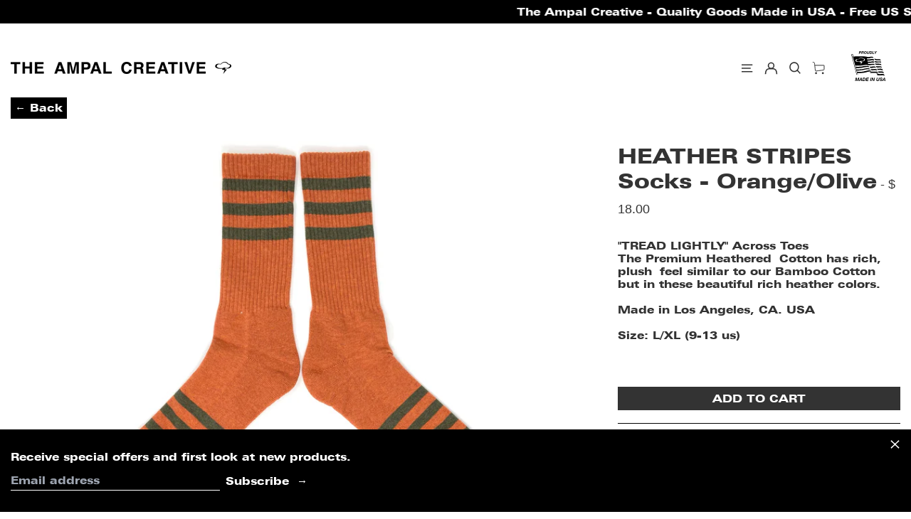

--- FILE ---
content_type: text/css
request_url: https://www.theampalcreative.com/cdn/shop/t/39/assets/custom.css?v=115049875382923920091758645818
body_size: 490
content:
.view-all a{font-size:1.5rem}#back{position:absolute;left:15px;top:-20px;z-index:99;font-size:1rem;padding:5px;border:1px solid #000;background-color:#000;color:#fff}.collapsible-tab+.collapsible-tab{margin-top:10px;margin-bottom:10px}@media all and (min-width:768px){.pswp__button--arrow--left{left:10%}.pswp__button--arrow--right{right:10%}#mobile{display:none}#nav-desk{grid-column-start:1}#nav-dsk{position:absolute;bottom:5%;z-index:1;background:transparent}.navigation-with-image{position:relative}#nav-dsk a{color:#fff}#nav-dsk a:hover{color:#c84922}.tt-fine-retailers{display:flex;flex-wrap:wrap;margin-bottom:50px}.tt-fine-retailers li{width:33%}}@media all and (max-width:768px){#dass{display:none}#sds{padding-bottom:0;padding-top:15px}#sds>div>div>h2{font-size:1.1rem;line-height:1.4}#nav-desk>div>div.responsive-image-wrapper.relative.overflow-hidden.w-full.my-0.mx-auto{padding-top:52%!important}.border-current:hover,.border-current:active{color:#c84922}#desktop,#nav-dsk{display:none}.pswp__button{bottom:50%}#back{left:5px;top:-3px}}#pric{font-size:18px;font-family:"News Gothic No 2",sans-serif;font-weight:300}.product-recommendations-container .lg\:text-base,.text-primary-text .text-primary-text{position:relative}.primary{background-color:#333;border:rgba(51,51,51,1);color:#fff}.primary:hover{background-color:#1f1f1f;border:rgba(31,31,31,1);color:#fff}.video-image{padding:0}.video-container{position:relative;overflow:hidden;width:100%;padding-top:58%}.video-container iframe{position:absolute;top:0;left:0;bottom:0;right:0;width:100%;height:100%}.stock{text-transform:uppercase;font-weight:700;background:#000;padding:5px 8px;color:#fff}progress{border-color:#000;border:1px solid black;border-radius:2px}progress::-webkit-progress-bar{background-color:#fff;width:100%}progress::-webkit-progress-value{background-color:#000!important}.beforesell-app.svelte-g2zpci svg{display:block;width:16px}.opacity{opacity:0}.split-hover:hover .opacity{opacity:1}.hover\:text-footer-accent:hover{color:#fff}.ds .gallery-image-cropped{padding-top:56%!important}.lg-backdrop{background:#fff}.lg-toolbar .lg-icon{color:#000!important}.lg-outer.lg-thumb-open .lg-thumb-outer{display:none}.lg-actions .lg-next,.lg-actions .lg-prev{background-color:#fff}.lg-actions .lg-prev:before{content:url(https://cdn.shopify.com/s/files/1/0559/4451/1549/files/Layer_1-removebg-preview_1_1.png?v=1651789521)}.lg-actions .lg-next:before{content:url(https://cdn.shopify.com/s/files/1/0559/4451/1549/files/Layer_1-removebg-preview_1_1.png?v=1651789521)}.lg-actions .lg-next,.lg-actions .lg-prev{background-color:#ffffff80}.lg-actions .lg-prev:after,.lg-actions .lg-next:after{display:none}.lg-actions .lg-next{transform:rotate(180deg)}#lg-download,.lg-fullscreen,#lg-zoom-in,#lg-zoom-out,#lg-actual-size,#lg-share{display:none}.lg-toolbar{background-color:transparent}.new-btn{text-align:center!important;margin:0 0 20px!important;width:100%!important;display:block!important}.tt-fine-retailers{margin-bottom:50px}@media all and (min-width:1225px){#text{-moz-column-count:3;column-count:3}}@media all and (max-width:1224px) and (min-width:600px){#text{-moz-column-count:2;column-count:2}}.side{z-index:999!important}.bg-black-background{background-color:#000}.her{position:absolute;top:0;left:0;bottom:0;right:0;width:100%;height:100%}.pw-logo{width:20px}.pw-learn-more{width:35px}.type-product-grid-item .stock{display:none}
/*# sourceMappingURL=/cdn/shop/t/39/assets/custom.css.map?v=115049875382923920091758645818 */


--- FILE ---
content_type: text/css
request_url: https://www.theampalcreative.com/cdn/shop/t/39/assets/custom-prod-styles.css?v=76870075423947189881758645818
body_size: -145
content:
.title-sku{display:flex;justify-content:space-between;align-items:center}.sku{font-weight:700}.show-button-arrows .shopify-payment-button__button--unbranded{text-transform:uppercase}.flex-50{flex:50%}.show-button-arrows .shopify-payment-button__button--unbranded:after{display:none!important}.more-colors h2{font-weight:700;margin:10px 0}.prod-cont,.recom-bg{background:#f9f9f9}.prod-img a{width:80px;height:80px;display:block}.prod-img{cursor:pointer;background-size:cover;display:inline-block}.product-block-area .js-enabled.accordian .border-t-grid,.product-block-area .js-enabled.accordian .border-b-grid,.product-block-area .collapsible-tab .border-t-grid,.product-block-area .collapsible-tab .border-b-grid{border-width:1px;border-left:0px;border-right:0px}.price-cont{font-weight:700;font-size:20px;margin-right:15px}.button-price{display:flex;align-items:center}.rev-stock{display:flex;align-items:center;justify-content:space-between}@media screen and (min-width:768px){.mobile-only{display:none!important}}.on-model{display:grid;grid-template-columns:repeat(2,calc(90% - 40px));overflow-x:scroll}
/*# sourceMappingURL=/cdn/shop/t/39/assets/custom-prod-styles.css.map?v=76870075423947189881758645818 */


--- FILE ---
content_type: text/javascript; charset=utf-8
request_url: https://www.theampalcreative.com/collections/socks/products/heather-stripes-socks-orange-olive.js
body_size: 504
content:
{"id":4440448925758,"title":"HEATHER STRIPES Socks - Orange\/Olive","handle":"heather-stripes-socks-orange-olive","description":"\u003cmeta charset=\"utf-8\"\u003e\u003cmeta charset=\"utf-8\"\u003e\n\u003cdiv class=\"info\"\u003e\n\u003cp\u003e\"TREAD LIGHTLY\" Across Toes\u003c\/p\u003e\n\u003cp\u003eThe Premium Heathered Cotton has rich, plush feel similar to our Bamboo Cotton but in these beautiful rich heather colors.\u003c\/p\u003e\n\u003cp\u003e\u003cbr\u003e\u003c\/p\u003e\nMade in Los Angeles, CA. USA\n\u003cp\u003e \u003c\/p\u003e\n\u003cstrong\u003eSize:\u003c\/strong\u003e L\/XL (9-13 us)\u003c\/div\u003e\n\u003cp\u003e \u003c\/p\u003e","published_at":"2020-02-10T16:26:24-08:00","created_at":"2020-02-10T16:26:24-08:00","vendor":"The Ampal Creative","type":"Socks","tags":["F—W","MOTO","OUTDOORS","SURF","S—S"],"price":1800,"price_min":1800,"price_max":1800,"available":true,"price_varies":false,"compare_at_price":null,"compare_at_price_min":0,"compare_at_price_max":0,"compare_at_price_varies":false,"variants":[{"id":31562626039870,"title":"Default Title","option1":"Default Title","option2":null,"option3":null,"sku":"TAC-SOX29","requires_shipping":true,"taxable":true,"featured_image":null,"available":true,"name":"HEATHER STRIPES Socks - Orange\/Olive","public_title":null,"options":["Default Title"],"price":1800,"weight":85,"compare_at_price":null,"inventory_quantity":20,"inventory_management":"shopify","inventory_policy":"deny","barcode":"26039870","requires_selling_plan":false,"selling_plan_allocations":[]}],"images":["\/\/cdn.shopify.com\/s\/files\/1\/0766\/7493\/products\/Orange-Olive-Stripes.jpg?v=1581380810","\/\/cdn.shopify.com\/s\/files\/1\/0766\/7493\/products\/orange-olive-chucks.jpg?v=1582828360"],"featured_image":"\/\/cdn.shopify.com\/s\/files\/1\/0766\/7493\/products\/Orange-Olive-Stripes.jpg?v=1581380810","options":[{"name":"Title","position":1,"values":["Default Title"]}],"url":"\/products\/heather-stripes-socks-orange-olive","media":[{"alt":null,"id":6313304293438,"position":1,"preview_image":{"aspect_ratio":1.333,"height":3024,"width":4032,"src":"https:\/\/cdn.shopify.com\/s\/files\/1\/0766\/7493\/products\/Orange-Olive-Stripes.jpg?v=1581380810"},"aspect_ratio":1.333,"height":3024,"media_type":"image","src":"https:\/\/cdn.shopify.com\/s\/files\/1\/0766\/7493\/products\/Orange-Olive-Stripes.jpg?v=1581380810","width":4032},{"alt":null,"id":6404881580094,"position":2,"preview_image":{"aspect_ratio":1.333,"height":3024,"width":4032,"src":"https:\/\/cdn.shopify.com\/s\/files\/1\/0766\/7493\/products\/orange-olive-chucks.jpg?v=1582828360"},"aspect_ratio":1.333,"height":3024,"media_type":"image","src":"https:\/\/cdn.shopify.com\/s\/files\/1\/0766\/7493\/products\/orange-olive-chucks.jpg?v=1582828360","width":4032}],"requires_selling_plan":false,"selling_plan_groups":[]}